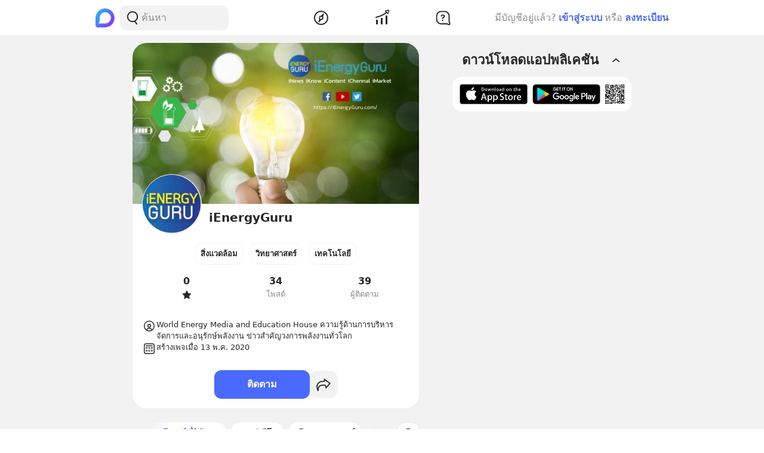

--- FILE ---
content_type: text/html; charset=utf-8
request_url: https://www.google.com/recaptcha/api2/aframe
body_size: 267
content:
<!DOCTYPE HTML><html><head><meta http-equiv="content-type" content="text/html; charset=UTF-8"></head><body><script nonce="nKjs-eC-9SsC8QfkkL4_vg">/** Anti-fraud and anti-abuse applications only. See google.com/recaptcha */ try{var clients={'sodar':'https://pagead2.googlesyndication.com/pagead/sodar?'};window.addEventListener("message",function(a){try{if(a.source===window.parent){var b=JSON.parse(a.data);var c=clients[b['id']];if(c){var d=document.createElement('img');d.src=c+b['params']+'&rc='+(localStorage.getItem("rc::a")?sessionStorage.getItem("rc::b"):"");window.document.body.appendChild(d);sessionStorage.setItem("rc::e",parseInt(sessionStorage.getItem("rc::e")||0)+1);localStorage.setItem("rc::h",'1769540035447');}}}catch(b){}});window.parent.postMessage("_grecaptcha_ready", "*");}catch(b){}</script></body></html>

--- FILE ---
content_type: text/javascript; charset=UTF-8
request_url: https://s2.blockdit.com/z/42.6.5/_next/static/chunks/15412-fc6a758e01347abf.js
body_size: 4591
content:
"use strict";(self.webpackChunk_N_E=self.webpackChunk_N_E||[]).push([[15412],{84330:function(e,n,t){t.d(n,{Z:function(){return c}});var r=t(95627),a=t.n(r),o=(t(67294),t(86010)),i=t(14493),s=t(85893);function c(e){var n=e.cover,t=e.id,r=void 0===t?"":t,c=e.size,l=void 0===c?120:c,u=e.onCoverClick,d=(0,i.L)(r,null,!0).color,m="function"===typeof u;return(0,s.jsxs)("div",{className:a().dynamic([["3430633260",[d,l/2.5,l/2,l/1.5,l]]])+" root relative overflow-hidden",children:[null===n?(0,s.jsx)("div",{className:a().dynamic([["3430633260",[d,l/2.5,l/2,l/1.5,l]]])+" ambient absolute p-4 top-0 left-0 w-full min-h-full flex items-center justify-center"}):(0,s.jsx)("img",{src:n.size.src,onClick:function(){m&&u()},className:a().dynamic([["3430633260",[d,l/2.5,l/2,l/1.5,l]]])+" "+((0,o.Z)("img-root absolute",{"w-auto h-full":n.size.height/n.size.width<=.5625,"w-full h-auto":n.size.height/n.size.width>.5625,"cursor-pointer":m})||"")}),(0,s.jsx)(a(),{id:"3430633260",dynamic:[d,l/2.5,l/2,l/1.5,l],children:[".root.__jsx-style-dynamic-selector{padding-top:56.25%;}",".img-root.__jsx-style-dynamic-selector{top:50%;left:50%;-webkit-transform:translate(-50%,-50%);-ms-transform:translate(-50%,-50%);transform:translate(-50%,-50%);}",".ambient.__jsx-style-dynamic-selector{background-color:".concat(d,";}"),".alpha.__jsx-style-dynamic-selector{text-overflow:ellipsis;font-size:".concat(l/2.5,"px;}"),"@media (min-width:576px){.alpha.__jsx-style-dynamic-selector{font-size:".concat(l/2,"px;}}"),"@media (min-width:768px){.alpha.__jsx-style-dynamic-selector{font-size:".concat(l/1.5,"px;}}"),"@media (min-width:992px){.alpha.__jsx-style-dynamic-selector{font-size:".concat(l,"px;}}")]})]})}},99325:function(e,n,t){t.d(n,{Z:function(){return p}});var r=t(67294),a=t(86010),o=t(59499),i=t(85893);function s(e,n){var t=Object.keys(e);if(Object.getOwnPropertySymbols){var r=Object.getOwnPropertySymbols(e);n&&(r=r.filter((function(n){return Object.getOwnPropertyDescriptor(e,n).enumerable}))),t.push.apply(t,r)}return t}function c(e){for(var n=1;n<arguments.length;n++){var t=null!=arguments[n]?arguments[n]:{};n%2?s(Object(t),!0).forEach((function(n){(0,o.Z)(e,n,t[n])})):Object.getOwnPropertyDescriptors?Object.defineProperties(e,Object.getOwnPropertyDescriptors(t)):s(Object(t)).forEach((function(n){Object.defineProperty(e,n,Object.getOwnPropertyDescriptor(t,n))}))}return e}function l(e){return(0,i.jsx)("svg",c(c({"data-tintable":!0,"data-type":"svgr-icon",fill:"none",height:60,width:60,xmlns:"http://www.w3.org/2000/svg"},e),{},{children:(0,i.jsx)("path",{clipRule:"evenodd",d:"M48 8.45c4.02 0 7.33 3.15 7.54 7.157l.01.393v28c0 3.859-2.909 7.084-6.753 7.506l-.4.033-.397.011H12c-3.859 0-7.084-2.909-7.506-6.753l-.033-.4L4.45 44V16c0-4.02 3.15-7.33 7.157-7.54L12 8.45zm-.01 3.6H12a3.95 3.95 0 0 0-3.94 3.657L8.05 16l-.001 27.91.006.288c.116 2.008 1.685 3.602 3.65 3.741l.295.011 35.91.001.288-.006c2.008-.116 3.602-1.685 3.741-3.65L51.95 44V16a3.95 3.95 0 0 0-3.657-3.94zm-2.915 6.857c.538.704.482 1.69-.152 2.36l-.184.163-11.955 9.14 11.955 9.14a1.8 1.8 0 0 1 .575 2.1l-.105.22-.134.204c-.539.704-1.506.908-2.317.471l-.206-.135-12.732-9.736-12.764 9.762-.208.133a1.8 1.8 0 0 1-2.278-.495c-.538-.704-.482-1.69.152-2.36l.185-.163 11.949-9.141-11.95-9.14a1.8 1.8 0 0 1-.575-2.099l.105-.22.134-.204c.539-.705 1.506-.908 2.317-.472l.206.135 12.729 9.73 12.767-9.756.208-.132a1.8 1.8 0 0 1 2.278.495",fill:"#27282A",fillRule:"evenodd"})}))}function u(e,n){var t=Object.keys(e);if(Object.getOwnPropertySymbols){var r=Object.getOwnPropertySymbols(e);n&&(r=r.filter((function(n){return Object.getOwnPropertyDescriptor(e,n).enumerable}))),t.push.apply(t,r)}return t}function d(e){for(var n=1;n<arguments.length;n++){var t=null!=arguments[n]?arguments[n]:{};n%2?u(Object(t),!0).forEach((function(n){(0,o.Z)(e,n,t[n])})):Object.getOwnPropertyDescriptors?Object.defineProperties(e,Object.getOwnPropertyDescriptors(t)):u(Object(t)).forEach((function(n){Object.defineProperty(e,n,Object.getOwnPropertyDescriptor(t,n))}))}return e}function m(e){return(0,i.jsx)("svg",d(d({"data-tintable":!0,"data-type":"svgr-icon",fill:"none",height:60,width:60,xmlns:"http://www.w3.org/2000/svg"},e),{},{children:(0,i.jsx)("path",{clipRule:"evenodd",d:"M45.685 6.75a7.563 7.563 0 0 1 7.565 7.565v31.37a7.564 7.564 0 0 1-7.565 7.565h-31.37a7.563 7.563 0 0 1-7.565-7.565v-31.37a7.56 7.56 0 0 1 7.565-7.565zm1.315 8H13a1.25 1.25 0 1 0 0 2.5h34a1.25 1.25 0 1 0 0-2.5m-17 32.5c-7.318 0-13.25-5.932-13.25-13.25S22.682 20.75 30 20.75 43.25 26.682 43.25 34 37.318 47.25 30 47.25m5.356-18.225a1.25 1.25 0 1 1 1.566 1.95l-6.69 5.372a1.25 1.25 0 0 1-1.5.05l-5.45-3.82a1.25 1.25 0 0 1 1.435-2.047l4.681 3.28z",fill:"#27282A",fillRule:"evenodd"})}))}var f=t(28693);function p(e){var n=e.status,t=e.noHover,o=e.isLargeSize,s=(0,f.$G)("article").t,c=["draft","scheduled","prototype"].includes(n),u=["orphan","quarantined","removed"].includes(n);return(0,i.jsx)(r.Fragment,{children:(0,i.jsxs)("div",{className:"flex items-center min-w-0 flex-grow",children:[(0,i.jsx)("div",{className:"mr-4 flex-shrink-0",children:(0,i.jsxs)("div",{className:(0,a.Z)("flex items-center justify-center bg-warm-gray-1 rounded text-warm-gray-3",{"group-hover:bg-warm-gray-3 group-hover:text-gray-scale-2":!t,"w-20 h-20":o,"w-16 h-16":!o}),children:[c&&(0,i.jsx)(m,{}),u&&(0,i.jsx)(l,{})]})}),(0,i.jsxs)("div",{className:"min-w-0 flex-grow text-gray-scale-2 truncate",children:[c&&s("article:coming_soon"),u&&s("article:removing")]})]})})}},85674:function(e,n,t){var r,a=t(71383),o=t(40493);n.Z=(0,o.Z)(r||(r=(0,a.Z)(["\n  mutation BookmarkSeriesSave($bookmark: BookmarkInput!) {\n    bookmark_series_save(bookmark: $bookmark) {\n      series {\n        id\n        bookmark {\n          id\n          action\n        }\n        bookmark_count\n      }\n    }\n  }\n"])))},15842:function(e,n,t){var r,a=t(71383),o=t(40493),i=t(38060);n.Z=(0,o.Z)(r||(r=(0,a.Z)(['\n  query Series(\n      $id: ID!,\n      $as_page: ID,\n      $as_user: ID,\n      $before: ID,\n      $articles: Boolean!,\n      $limit: Int) {\n    series(id: $id) {\n      ...SeriesFragment\n      auth(as_user: $as_user, as_page: $as_page) @connection(key: "auth", filter: [as_page, as_user]) {\n        can_admin\n        can_analyze\n        can_delete\n        can_edit\n        can_engage\n        can_feedback\n      }\n      reaction(as_user: $as_user, as_page: $as_page) @connection(key: "reaction", filter: [as_page, as_user]) {\n        ...ReactionSeriesFragment\n        creator {\n          ... on User {\n            id\n            name\n            profile {\n              photo {\n                id\n                size(size: s80x80) {\n                  src\n                  width\n                  height\n                }\n              }\n            }\n            verified_time\n          }\n          ... on Page {\n            id\n            name\n            official_account {\n              type\n            }\n            profile {\n              photo {\n                id\n                size(size: s80x80) {\n                  src\n                  width\n                  height\n                }\n              }\n            }\n            verified_time\n          }\n        }\n      }\n      articles @include(if: $articles) {\n        count\n        range(before: $before, limit: $limit) {\n          after\n          before\n          data {\n            ...ArticleSeriesFragment\n          }\n        }\n      }\n    }  \n  }\n\n  ',"\n"])),{fragments:i.Z})},17670:function(e,n,t){var r,a=t(71383),o=t(40493),i=t(38060);n.Z=(0,o.Z)(r||(r=(0,a.Z)(["\n  mutation SeriesDelete($id: ID!) {\n    series_delete(id: $id) {\n      ...SeriesFragment\n    }\n  }\n\n  ","\n"])),{fragments:i.Z})},42360:function(e,n,t){t.d(n,{E:function(){return $}});var r,a,o=t(50029),i=t(87794),s=t.n(i),c=t(67294),l=t(66252),u=t(64126),d=t(57124),m=t(64498),f=t(28693),p=t(29950),g=t(10375),h=t(18355),v=t(20761),w=t(98492),b=t(6859),_=t(48337),k=t(71383),x=t(40493),y=t(38060),S=(0,x.Z)(r||(r=(0,k.Z)(["\n  mutation AdminSeries($target: ID!, $action: AdminSeriesAction!, $value: String) {\n    admin_series(target: $target, action: $action, value: $value) {\n      ...SeriesFragment\n    }\n  }\n\n  ","\n"])),{fragments:y.Z}),j=t(85674),E=(0,x.Z)(a||(a=(0,k.Z)(["\n  mutation ReactionSeriesSave($reaction: ReactionInput!) {\n    reaction_series_save(reaction: $reaction) {\n      ...ReactionSeriesFragment\n      series {\n        id\n        stat {\n          reach\n          impression\n          click {\n            share\n          }\n        }\n        reactions {\n          count\n        }\n      }  \n    }    \n  }\n\n  ","\n"])),{fragments:y.Z}),O=t(15842),L=t(17670),Z=t(16880);function $(e){var n=e.series,r=e.actionAs,a=(0,l.x)(),i=(0,p.tv)(),k=(0,d.a)().auth.currentUserConfig,x=(0,w.pm)(),y=x.onSuccessToast,$=x.onErrorToast,P=(0,m.O)(),I=P.modalLogin,C=P.modalLoginSet,D=P.onFollow,z=(0,f.$G)(["series","alert","modal","errors"]).t,R=(0,c.useState)(null),Q=R[0],q=R[1],F=(0,c.useState)(null),H=F[0],T=F[1],A=(0,c.useState)(null),N=A[0],M=A[1],B=(0,c.useState)(null),G=B[0],U=B[1],V=(0,c.useState)(null),X=V[0],W=V[1],J=(0,c.useState)(null),K=J[0],Y=J[1],ee=(0,c.useState)(null),ne=ee[0],te=ee[1],re=(0,c.useState)(!1),ae=re[0],oe=re[1];if(null===n)return{modalConfirm:Q,modalConfirmSet:q,modalLogin:H,modalLoginSet:T,modalSeriesCreate:N,modalSeriesCreateSet:M};var ie=n.id,se=n.stat_target,ce=n.bookmark,le=n.share.url,ue=r&&"Page"===r.__typename?r.id:void 0,de=function(){var e=(0,o.Z)(s().mark((function e(r){var o,i,c;return s().wrap((function(e){for(;;)switch(e.prev=e.next){case 0:if(!(r.target.files.length<=0)){e.next=2;break}return e.abrupt("return");case 2:return o=r.target.files[0],r.target.value="",e.next=6,t.e(53154).then(t.bind(t,53154));case 6:i=e.sent,c=i.uploadImage,oe(!0),c({file:o,page:n.page.id}).then((function(e){var t=e.photo;a.mutate({mutation:Z.Z,variables:{id:n.id,series:{cover:t.id}},context:{page:n.page.id}}),oe(!1)})).catch((function(e){var n=e.validationError,t=e.graphQLErrors,r=e.networkError;if(oe(!1),n){var a=n.code;$({content:z("errors:".concat(a))})}if(t){var o=(0,_.P)({t:z,graphQLErrors:t}).error;$({content:o})}if(r)throw r}));case 10:case"end":return e.stop()}}),e)})));return function(n){return e.apply(this,arguments)}}(),me=function(){var e=(0,o.Z)(s().mark((function e(){var n,t,r;return s().wrap((function(e){for(;;)switch(e.prev=e.next){case 0:return(0,h.HI)().actionShare(se),g.ga.actionShare("series","url"),e.prev=2,e.next=5,(0,b.Z)(le);case 5:y({content:z("article:create.post.success.copy_success")}),e.next=16;break;case 8:if(e.prev=8,e.t0=e.catch(2),!(n=e.t0.graphQLErrors)){e.next=15;break}return t=(0,_.P)({graphQLErrors:n,t:z}),r=t.error,$({content:r}),e.abrupt("return");case 15:$({content:z("errors:unexpected-error")});case 16:case"end":return e.stop()}}),e,null,[[2,8]])})));return function(){return e.apply(this,arguments)}}();return{followModalLogin:I,followModalLoginSet:C,modalLoading:K,modalLoadingSet:Y,modalConfirm:Q,modalConfirmSet:q,modalLogin:H,modalLoginSet:T,modalSeriesCreate:N,modalSeriesCreateSet:M,modalShareCreate:G,modalShareCreateSet:U,modalFollowSuggest:X,modalFollowSuggestSet:W,modalReport:ne,modalReportSet:te,uploadingCover:ae,onBookmark:function(e){null!==ce?("bookmark"===e?(0,h.HI)().actionBookmark(se):(0,h.HI)().actionOthers(se),a.mutate({mutation:j.Z,variables:{bookmark:{target:ie,action:e}}}).then((function(e){var n=e.data.bookmark_series_save.series.bookmark,t="none"===n.action?z("alert:bookmark.message.delete"):z("alert:bookmark.message.save"),r="none"!==n.action?{actionEvent:function(){return i.push("/bookmark")},actionText:z("alert:bookmark.action.view")}:{};y({content:t,actionText:r.actionText,actionEvent:r.actionEvent})})).catch((function(e){var n=e.graphQLErrors,t=e.networkError,r=(0,_.P)({t:z,graphQLErrors:n}).error;if($({content:r}),t)throw t}))):T(!0)},onFollow:D,onEditInfo:function(){a.query({query:O.Z,variables:{id:ie,limit:10,articles:!1}}).then((function(e){var n=e.data.series;M({page:n.page.id,editSeries:n,mode:u.SERIES_MODE.editInfo})}))},onEditEpisode:function(){Y(!0),a.query({query:O.Z,variables:{id:ie,limit:250,articles:!0}}).then((function(e){var n=e.data.series;Y(null),M({page:n.page.id,editSeries:{id:ie,articles:n.articles},mode:u.SERIES_MODE.editPost})})).catch((function(e){var n=e.graphQLErrors,t=e.networkError;Y(null);var r=(0,_.P)({t:z,graphQLErrors:n}).error;if($({content:r}),t)throw t}))},onDelete:function(){q({title:z("modal:confirm.delete_series.title"),description:z("modal:confirm.delete_series.description"),btnLeft:{text:z("modal:confirm.delete_series.cancel"),action:function(){return q(null)}},btnRight:{color:"danger",text:z("modal:confirm.delete_series.confirm"),action:function(){var e=(0,o.Z)(s().mark((function e(){return s().wrap((function(e){for(;;)switch(e.prev=e.next){case 0:return e.next=2,a.mutate({mutation:L.Z,variables:{id:ie},context:{page:n.page.id}}).then((function(){y({content:z("alert:series.message.delete")}),"draft"===n.status?i.push("/pages/[id]/draft/series","/pages/".concat(n.page.id,"/draft/series")):i.push("/pages/[id]/series","/pages/".concat(n.page.id,"/series"))})).catch((function(e){var n=e.graphQLErrors,t=e.networkError,r=(0,_.P)({t:z,graphQLErrors:n}).error;if($({content:r}),t)throw t}));case 2:q(null);case 3:case"end":return e.stop()}}),e)})));return function(){return e.apply(this,arguments)}}()}})},onChangeCover:de,onReadArticle:function(e,n){(0,h.HI)().actionOthers(se),i.push({pathname:"/posts/".concat(e),query:{id:e,series:n}})},onReport:function(){(0,h.HI)().feedbackReport(se),te({series:n})},onAdminQuarantine:function(){q({title:z("modal:confirm.admin_quarantine_series.title"),description:z("modal:confirm.admin_quarantine_series.description"),btnLeft:{text:z("modal:confirm.admin_quarantine_series.cancel"),action:function(){return q(null)}},btnRight:{color:"danger",text:z("modal:confirm.admin_quarantine_series.confirm"),action:function(){var e=(0,o.Z)(s().mark((function e(){var n,t,r,o;return s().wrap((function(e){for(;;)switch(e.prev=e.next){case 0:return e.prev=0,e.next=3,a.mutate({mutation:S,variables:{target:ie,action:"quarantine"}});case 3:y({content:z("series:was_quarantined")}),e.next=14;break;case 6:if(e.prev=6,e.t0=e.catch(0),n=e.t0.graphQLErrors,t=e.t0.networkError,r=(0,_.P)({t:z,graphQLErrors:n}),o=r.error,$({content:o}),!t){e.next=14;break}throw t;case 14:q(null);case 15:case"end":return e.stop()}}),e,null,[[0,6]])})));return function(){return e.apply(this,arguments)}}()}})},onReaction:function(e){var t=e.series,r=e.action;"none"!==r&&t?((0,h.HI)().actionReaction(se),g.ga.actionReaction("series",r)):(0,h.HI)().actionOthers(se);var o=t;if(a.mutate({mutation:E,variables:{reaction:{target:o,action:r}},context:{page:ue}}).catch((function(e){var n=e.graphQLErrors,t=e.networkError,r=(0,_.P)({t:z,graphQLErrors:n}).error;if($({content:r}),t)throw t})),"none"!==r&&n.page&&n.page.follow&&"none"===n.page.follow.action&&n.page.auth&&n.page.auth.can_follow&&k&&k.show_account_suggest){var i=v.Xb.getItem("lastFollowSuggestTime"),s=new Date;(!i||new Date(i).getTime()<s.getTime())&&(W({account:n.page}),v.Xb.setItem("lastFollowSuggestTime",new Date(s.getTime()+864e5).toString()))}},onShareWithComment:function(){g.ga.actionShare("series","in_app"),U({origin:n})},onShareCopyLink:me}}}}]);

--- FILE ---
content_type: text/javascript; charset=UTF-8
request_url: https://s2.blockdit.com/z/42.6.5/_next/static/chunks/84003-a15618b4169616c8.js
body_size: 5483
content:
"use strict";(self.webpackChunk_N_E=self.webpackChunk_N_E||[]).push([[84003],{84059:function(t,e,n){n.d(e,{ZP:function(){return P}});var r,o=n(67294),s=Object.defineProperty,i=Object.getOwnPropertySymbols,l=Object.prototype.hasOwnProperty,a=Object.prototype.propertyIsEnumerable,h=(t,e,n)=>e in t?s(t,e,{enumerable:!0,configurable:!0,writable:!0,value:n}):t[e]=n,u=(t,e)=>{for(var n in e||(e={}))l.call(e,n)&&h(t,n,e[n]);if(i)for(var n of i(e))a.call(e,n)&&h(t,n,e[n]);return t},c=(t,e)=>{var n={};for(var r in t)l.call(t,r)&&e.indexOf(r)<0&&(n[r]=t[r]);if(null!=t&&i)for(var r of i(t))e.indexOf(r)<0&&a.call(t,r)&&(n[r]=t[r]);return n};(t=>{const e=class{constructor(t,n,r,o){if(this.version=t,this.errorCorrectionLevel=n,this.modules=[],this.isFunction=[],t<e.MIN_VERSION||t>e.MAX_VERSION)throw new RangeError("Version value out of range");if(o<-1||o>7)throw new RangeError("Mask value out of range");this.size=4*t+17;let i=[];for(let e=0;e<this.size;e++)i.push(!1);for(let e=0;e<this.size;e++)this.modules.push(i.slice()),this.isFunction.push(i.slice());this.drawFunctionPatterns();const l=this.addEccAndInterleave(r);if(this.drawCodewords(l),-1==o){let t=1e9;for(let e=0;e<8;e++){this.applyMask(e),this.drawFormatBits(e);const n=this.getPenaltyScore();n<t&&(o=e,t=n),this.applyMask(e)}}s(0<=o&&o<=7),this.mask=o,this.applyMask(o),this.drawFormatBits(o),this.isFunction=[]}static encodeText(n,r){const o=t.QrSegment.makeSegments(n);return e.encodeSegments(o,r)}static encodeBinary(n,r){const o=t.QrSegment.makeBytes(n);return e.encodeSegments([o],r)}static encodeSegments(t,n,o=1,i=40,a=-1,h=!0){if(!(e.MIN_VERSION<=o&&o<=i&&i<=e.MAX_VERSION)||a<-1||a>7)throw new RangeError("Invalid value");let u,c;for(u=o;;u++){const r=8*e.getNumDataCodewords(u,n),o=l.getTotalBits(t,u);if(o<=r){c=o;break}if(u>=i)throw new RangeError("Data too long")}for(const r of[e.Ecc.MEDIUM,e.Ecc.QUARTILE,e.Ecc.HIGH])h&&c<=8*e.getNumDataCodewords(u,r)&&(n=r);let d=[];for(const e of t){r(e.mode.modeBits,4,d),r(e.numChars,e.mode.numCharCountBits(u),d);for(const t of e.getData())d.push(t)}s(d.length==c);const f=8*e.getNumDataCodewords(u,n);s(d.length<=f),r(0,Math.min(4,f-d.length),d),r(0,(8-d.length%8)%8,d),s(d.length%8==0);for(let e=236;d.length<f;e^=253)r(e,8,d);let g=[];for(;8*g.length<d.length;)g.push(0);return d.forEach(((t,e)=>g[e>>>3]|=t<<7-(7&e))),new e(u,n,g,a)}getModule(t,e){return 0<=t&&t<this.size&&0<=e&&e<this.size&&this.modules[e][t]}getModules(){return this.modules}drawFunctionPatterns(){for(let n=0;n<this.size;n++)this.setFunctionModule(6,n,n%2==0),this.setFunctionModule(n,6,n%2==0);this.drawFinderPattern(3,3),this.drawFinderPattern(this.size-4,3),this.drawFinderPattern(3,this.size-4);const t=this.getAlignmentPatternPositions(),e=t.length;for(let n=0;n<e;n++)for(let r=0;r<e;r++)0==n&&0==r||0==n&&r==e-1||n==e-1&&0==r||this.drawAlignmentPattern(t[n],t[r]);this.drawFormatBits(0),this.drawVersion()}drawFormatBits(t){const e=this.errorCorrectionLevel.formatBits<<3|t;let n=e;for(let o=0;o<10;o++)n=n<<1^1335*(n>>>9);const r=21522^(e<<10|n);s(r>>>15==0);for(let s=0;s<=5;s++)this.setFunctionModule(8,s,o(r,s));this.setFunctionModule(8,7,o(r,6)),this.setFunctionModule(8,8,o(r,7)),this.setFunctionModule(7,8,o(r,8));for(let s=9;s<15;s++)this.setFunctionModule(14-s,8,o(r,s));for(let s=0;s<8;s++)this.setFunctionModule(this.size-1-s,8,o(r,s));for(let s=8;s<15;s++)this.setFunctionModule(8,this.size-15+s,o(r,s));this.setFunctionModule(8,this.size-8,!0)}drawVersion(){if(this.version<7)return;let t=this.version;for(let n=0;n<12;n++)t=t<<1^7973*(t>>>11);const e=this.version<<12|t;s(e>>>18==0);for(let n=0;n<18;n++){const t=o(e,n),r=this.size-11+n%3,s=Math.floor(n/3);this.setFunctionModule(r,s,t),this.setFunctionModule(s,r,t)}}drawFinderPattern(t,e){for(let n=-4;n<=4;n++)for(let r=-4;r<=4;r++){const o=Math.max(Math.abs(r),Math.abs(n)),s=t+r,i=e+n;0<=s&&s<this.size&&0<=i&&i<this.size&&this.setFunctionModule(s,i,2!=o&&4!=o)}}drawAlignmentPattern(t,e){for(let n=-2;n<=2;n++)for(let r=-2;r<=2;r++)this.setFunctionModule(t+r,e+n,1!=Math.max(Math.abs(r),Math.abs(n)))}setFunctionModule(t,e,n){this.modules[e][t]=n,this.isFunction[e][t]=!0}addEccAndInterleave(t){const n=this.version,r=this.errorCorrectionLevel;if(t.length!=e.getNumDataCodewords(n,r))throw new RangeError("Invalid argument");const o=e.NUM_ERROR_CORRECTION_BLOCKS[r.ordinal][n],i=e.ECC_CODEWORDS_PER_BLOCK[r.ordinal][n],l=Math.floor(e.getNumRawDataModules(n)/8),a=o-l%o,h=Math.floor(l/o);let u=[];const c=e.reedSolomonComputeDivisor(i);for(let s=0,f=0;s<o;s++){let n=t.slice(f,f+h-i+(s<a?0:1));f+=n.length;const r=e.reedSolomonComputeRemainder(n,c);s<a&&n.push(0),u.push(n.concat(r))}let d=[];for(let e=0;e<u[0].length;e++)u.forEach(((t,n)=>{(e!=h-i||n>=a)&&d.push(t[e])}));return s(d.length==l),d}drawCodewords(t){if(t.length!=Math.floor(e.getNumRawDataModules(this.version)/8))throw new RangeError("Invalid argument");let n=0;for(let e=this.size-1;e>=1;e-=2){6==e&&(e=5);for(let r=0;r<this.size;r++)for(let s=0;s<2;s++){const i=e-s,l=0==(e+1&2)?this.size-1-r:r;!this.isFunction[l][i]&&n<8*t.length&&(this.modules[l][i]=o(t[n>>>3],7-(7&n)),n++)}}s(n==8*t.length)}applyMask(t){if(t<0||t>7)throw new RangeError("Mask value out of range");for(let e=0;e<this.size;e++)for(let n=0;n<this.size;n++){let r;switch(t){case 0:r=(n+e)%2==0;break;case 1:r=e%2==0;break;case 2:r=n%3==0;break;case 3:r=(n+e)%3==0;break;case 4:r=(Math.floor(n/3)+Math.floor(e/2))%2==0;break;case 5:r=n*e%2+n*e%3==0;break;case 6:r=(n*e%2+n*e%3)%2==0;break;case 7:r=((n+e)%2+n*e%3)%2==0;break;default:throw new Error("Unreachable")}!this.isFunction[e][n]&&r&&(this.modules[e][n]=!this.modules[e][n])}}getPenaltyScore(){let t=0;for(let s=0;s<this.size;s++){let n=!1,r=0,o=[0,0,0,0,0,0,0];for(let i=0;i<this.size;i++)this.modules[s][i]==n?(r++,5==r?t+=e.PENALTY_N1:r>5&&t++):(this.finderPenaltyAddHistory(r,o),n||(t+=this.finderPenaltyCountPatterns(o)*e.PENALTY_N3),n=this.modules[s][i],r=1);t+=this.finderPenaltyTerminateAndCount(n,r,o)*e.PENALTY_N3}for(let s=0;s<this.size;s++){let n=!1,r=0,o=[0,0,0,0,0,0,0];for(let i=0;i<this.size;i++)this.modules[i][s]==n?(r++,5==r?t+=e.PENALTY_N1:r>5&&t++):(this.finderPenaltyAddHistory(r,o),n||(t+=this.finderPenaltyCountPatterns(o)*e.PENALTY_N3),n=this.modules[i][s],r=1);t+=this.finderPenaltyTerminateAndCount(n,r,o)*e.PENALTY_N3}for(let s=0;s<this.size-1;s++)for(let n=0;n<this.size-1;n++){const r=this.modules[s][n];r==this.modules[s][n+1]&&r==this.modules[s+1][n]&&r==this.modules[s+1][n+1]&&(t+=e.PENALTY_N2)}let n=0;for(const e of this.modules)n=e.reduce(((t,e)=>t+(e?1:0)),n);const r=this.size*this.size,o=Math.ceil(Math.abs(20*n-10*r)/r)-1;return s(0<=o&&o<=9),t+=o*e.PENALTY_N4,s(0<=t&&t<=2568888),t}getAlignmentPatternPositions(){if(1==this.version)return[];{const t=Math.floor(this.version/7)+2,e=32==this.version?26:2*Math.ceil((4*this.version+4)/(2*t-2));let n=[6];for(let r=this.size-7;n.length<t;r-=e)n.splice(1,0,r);return n}}static getNumRawDataModules(t){if(t<e.MIN_VERSION||t>e.MAX_VERSION)throw new RangeError("Version number out of range");let n=(16*t+128)*t+64;if(t>=2){const e=Math.floor(t/7)+2;n-=(25*e-10)*e-55,t>=7&&(n-=36)}return s(208<=n&&n<=29648),n}static getNumDataCodewords(t,n){return Math.floor(e.getNumRawDataModules(t)/8)-e.ECC_CODEWORDS_PER_BLOCK[n.ordinal][t]*e.NUM_ERROR_CORRECTION_BLOCKS[n.ordinal][t]}static reedSolomonComputeDivisor(t){if(t<1||t>255)throw new RangeError("Degree out of range");let n=[];for(let e=0;e<t-1;e++)n.push(0);n.push(1);let r=1;for(let o=0;o<t;o++){for(let t=0;t<n.length;t++)n[t]=e.reedSolomonMultiply(n[t],r),t+1<n.length&&(n[t]^=n[t+1]);r=e.reedSolomonMultiply(r,2)}return n}static reedSolomonComputeRemainder(t,n){let r=n.map((t=>0));for(const o of t){const t=o^r.shift();r.push(0),n.forEach(((n,o)=>r[o]^=e.reedSolomonMultiply(n,t)))}return r}static reedSolomonMultiply(t,e){if(t>>>8!=0||e>>>8!=0)throw new RangeError("Byte out of range");let n=0;for(let r=7;r>=0;r--)n=n<<1^285*(n>>>7),n^=(e>>>r&1)*t;return s(n>>>8==0),n}finderPenaltyCountPatterns(t){const e=t[1];s(e<=3*this.size);const n=e>0&&t[2]==e&&t[3]==3*e&&t[4]==e&&t[5]==e;return(n&&t[0]>=4*e&&t[6]>=e?1:0)+(n&&t[6]>=4*e&&t[0]>=e?1:0)}finderPenaltyTerminateAndCount(t,e,n){return t&&(this.finderPenaltyAddHistory(e,n),e=0),e+=this.size,this.finderPenaltyAddHistory(e,n),this.finderPenaltyCountPatterns(n)}finderPenaltyAddHistory(t,e){0==e[0]&&(t+=this.size),e.pop(),e.unshift(t)}};let n=e;function r(t,e,n){if(e<0||e>31||t>>>e!=0)throw new RangeError("Value out of range");for(let r=e-1;r>=0;r--)n.push(t>>>r&1)}function o(t,e){return 0!=(t>>>e&1)}function s(t){if(!t)throw new Error("Assertion error")}n.MIN_VERSION=1,n.MAX_VERSION=40,n.PENALTY_N1=3,n.PENALTY_N2=3,n.PENALTY_N3=40,n.PENALTY_N4=10,n.ECC_CODEWORDS_PER_BLOCK=[[-1,7,10,15,20,26,18,20,24,30,18,20,24,26,30,22,24,28,30,28,28,28,28,30,30,26,28,30,30,30,30,30,30,30,30,30,30,30,30,30,30],[-1,10,16,26,18,24,16,18,22,22,26,30,22,22,24,24,28,28,26,26,26,26,28,28,28,28,28,28,28,28,28,28,28,28,28,28,28,28,28,28,28],[-1,13,22,18,26,18,24,18,22,20,24,28,26,24,20,30,24,28,28,26,30,28,30,30,30,30,28,30,30,30,30,30,30,30,30,30,30,30,30,30,30],[-1,17,28,22,16,22,28,26,26,24,28,24,28,22,24,24,30,28,28,26,28,30,24,30,30,30,30,30,30,30,30,30,30,30,30,30,30,30,30,30,30]],n.NUM_ERROR_CORRECTION_BLOCKS=[[-1,1,1,1,1,1,2,2,2,2,4,4,4,4,4,6,6,6,6,7,8,8,9,9,10,12,12,12,13,14,15,16,17,18,19,19,20,21,22,24,25],[-1,1,1,1,2,2,4,4,4,5,5,5,8,9,9,10,10,11,13,14,16,17,17,18,20,21,23,25,26,28,29,31,33,35,37,38,40,43,45,47,49],[-1,1,1,2,2,4,4,6,6,8,8,8,10,12,16,12,17,16,18,21,20,23,23,25,27,29,34,34,35,38,40,43,45,48,51,53,56,59,62,65,68],[-1,1,1,2,4,4,4,5,6,8,8,11,11,16,16,18,16,19,21,25,25,25,34,30,32,35,37,40,42,45,48,51,54,57,60,63,66,70,74,77,81]],t.QrCode=n;const i=class{constructor(t,e,n){if(this.mode=t,this.numChars=e,this.bitData=n,e<0)throw new RangeError("Invalid argument");this.bitData=n.slice()}static makeBytes(t){let e=[];for(const n of t)r(n,8,e);return new i(i.Mode.BYTE,t.length,e)}static makeNumeric(t){if(!i.isNumeric(t))throw new RangeError("String contains non-numeric characters");let e=[];for(let n=0;n<t.length;){const o=Math.min(t.length-n,3);r(parseInt(t.substr(n,o),10),3*o+1,e),n+=o}return new i(i.Mode.NUMERIC,t.length,e)}static makeAlphanumeric(t){if(!i.isAlphanumeric(t))throw new RangeError("String contains unencodable characters in alphanumeric mode");let e,n=[];for(e=0;e+2<=t.length;e+=2){let o=45*i.ALPHANUMERIC_CHARSET.indexOf(t.charAt(e));o+=i.ALPHANUMERIC_CHARSET.indexOf(t.charAt(e+1)),r(o,11,n)}return e<t.length&&r(i.ALPHANUMERIC_CHARSET.indexOf(t.charAt(e)),6,n),new i(i.Mode.ALPHANUMERIC,t.length,n)}static makeSegments(t){return""==t?[]:i.isNumeric(t)?[i.makeNumeric(t)]:i.isAlphanumeric(t)?[i.makeAlphanumeric(t)]:[i.makeBytes(i.toUtf8ByteArray(t))]}static makeEci(t){let e=[];if(t<0)throw new RangeError("ECI assignment value out of range");if(t<128)r(t,8,e);else if(t<16384)r(2,2,e),r(t,14,e);else{if(!(t<1e6))throw new RangeError("ECI assignment value out of range");r(6,3,e),r(t,21,e)}return new i(i.Mode.ECI,0,e)}static isNumeric(t){return i.NUMERIC_REGEX.test(t)}static isAlphanumeric(t){return i.ALPHANUMERIC_REGEX.test(t)}getData(){return this.bitData.slice()}static getTotalBits(t,e){let n=0;for(const r of t){const t=r.mode.numCharCountBits(e);if(r.numChars>=1<<t)return 1/0;n+=4+t+r.bitData.length}return n}static toUtf8ByteArray(t){t=encodeURI(t);let e=[];for(let n=0;n<t.length;n++)"%"!=t.charAt(n)?e.push(t.charCodeAt(n)):(e.push(parseInt(t.substr(n+1,2),16)),n+=2);return e}};let l=i;l.NUMERIC_REGEX=/^[0-9]*$/,l.ALPHANUMERIC_REGEX=/^[A-Z0-9 $%*+.\/:-]*$/,l.ALPHANUMERIC_CHARSET="0123456789ABCDEFGHIJKLMNOPQRSTUVWXYZ $%*+-./:",t.QrSegment=l})(r||(r={})),(t=>{let e;(t=>{const e=class{constructor(t,e){this.ordinal=t,this.formatBits=e}};let n=e;n.LOW=new e(0,1),n.MEDIUM=new e(1,0),n.QUARTILE=new e(2,3),n.HIGH=new e(3,2),t.Ecc=n})(e=t.QrCode||(t.QrCode={}))})(r||(r={})),(t=>{let e;(t=>{const e=class{constructor(t,e){this.modeBits=t,this.numBitsCharCount=e}numCharCountBits(t){return this.numBitsCharCount[Math.floor((t+7)/17)]}};let n=e;n.NUMERIC=new e(1,[10,12,14]),n.ALPHANUMERIC=new e(2,[9,11,13]),n.BYTE=new e(4,[8,16,16]),n.KANJI=new e(8,[8,10,12]),n.ECI=new e(7,[0,0,0]),t.Mode=n})(e=t.QrSegment||(t.QrSegment={}))})(r||(r={}));var d=r,f={L:d.QrCode.Ecc.LOW,M:d.QrCode.Ecc.MEDIUM,Q:d.QrCode.Ecc.QUARTILE,H:d.QrCode.Ecc.HIGH},g=128,m="L",E="#FFFFFF",M="#000000",w=!1;function C(t,e=0){const n=[];return t.forEach((function(t,r){let o=null;t.forEach((function(s,i){if(!s&&null!==o)return n.push(`M${o+e} ${r+e}h${i-o}v1H${o+e}z`),void(o=null);if(i!==t.length-1)s&&null===o&&(o=i);else{if(!s)return;null===o?n.push(`M${i+e},${r+e} h1v1H${i+e}z`):n.push(`M${o+e},${r+e} h${i+1-o}v1H${o+e}z`)}}))})),n.join("")}function R(t,e){return t.slice().map(((t,n)=>n<e.y||n>=e.y+e.h?t:t.map(((t,n)=>(n<e.x||n>=e.x+e.w)&&t))))}function A(t,e,n,r){if(null==r)return null;const o=n?4:0,s=t.length+2*o,i=Math.floor(.1*e),l=s/e,a=(r.width||i)*l,h=(r.height||i)*l,u=null==r.x?t.length/2-a/2:r.x*l,c=null==r.y?t.length/2-h/2:r.y*l;let d=null;if(r.excavate){let t=Math.floor(u),e=Math.floor(c);d={x:t,y:e,w:Math.ceil(a+u-t),h:Math.ceil(h+c-e)}}return{x:u,y:c,h:h,w:a,excavation:d}}var N=function(){try{(new Path2D).addPath(new Path2D)}catch(t){return!1}return!0}();function p(t){const e=t,{value:n,size:r=g,level:s=m,bgColor:i=E,fgColor:l=M,includeMargin:a=w,style:h,imageSettings:p}=e,v=c(e,["value","size","level","bgColor","fgColor","includeMargin","style","imageSettings"]),P=null==p?void 0:p.src,y=(0,o.useRef)(null),I=(0,o.useRef)(null),[_,S]=(0,o.useState)(!1);(0,o.useEffect)((()=>{if(null!=y.current){const t=y.current,e=t.getContext("2d");if(!e)return;let o=d.QrCode.encodeText(n,f[s]).getModules();const h=a?4:0,u=o.length+2*h,c=A(o,r,a,p),g=I.current,m=null!=c&&null!==g&&g.complete&&0!==g.naturalHeight&&0!==g.naturalWidth;m&&null!=c.excavation&&(o=R(o,c.excavation));const E=window.devicePixelRatio||1;t.height=t.width=r*E;const M=r/u*E;e.scale(M,M),e.fillStyle=i,e.fillRect(0,0,u,u),e.fillStyle=l,N?e.fill(new Path2D(C(o,h))):o.forEach((function(t,n){t.forEach((function(t,r){t&&e.fillRect(r+h,n+h,1,1)}))})),m&&e.drawImage(g,c.x+h,c.y+h,c.w,c.h)}})),(0,o.useEffect)((()=>{S(!1)}),[P]);const O=u({height:r,width:r},h);let z=null;return null!=P&&(z=o.createElement("img",{src:P,key:P,style:{display:"none"},onLoad:()=>{S(!0)},ref:I})),o.createElement(o.Fragment,null,o.createElement("canvas",u({style:O,height:r,width:r,ref:y},v)),z)}function v(t){const e=t,{value:n,size:r=g,level:s=m,bgColor:i=E,fgColor:l=M,includeMargin:a=w,imageSettings:h}=e,N=c(e,["value","size","level","bgColor","fgColor","includeMargin","imageSettings"]);let p=d.QrCode.encodeText(n,f[s]).getModules();const v=a?4:0,P=p.length+2*v,y=A(p,r,a,h);let I=null;null!=h&&null!=y&&(null!=y.excavation&&(p=R(p,y.excavation)),I=o.createElement("image",{xlinkHref:h.src,height:y.h,width:y.w,x:y.x+v,y:y.y+v,preserveAspectRatio:"none"}));const _=C(p,v);return o.createElement("svg",u({height:r,width:r,viewBox:`0 0 ${P} ${P}`},N),o.createElement("path",{fill:i,d:`M0,0 h${P}v${P}H0z`,shapeRendering:"crispEdges"}),o.createElement("path",{fill:l,d:_,shapeRendering:"crispEdges"}),I)}var P=t=>{const e=t,{renderAs:n}=e,r=c(e,["renderAs"]);return"svg"===n?o.createElement(v,u({},r)):o.createElement(p,u({},r))}}}]);

--- FILE ---
content_type: text/javascript; charset=UTF-8
request_url: https://s2.blockdit.com/z/42.6.5/_next/static/chunks/56578-1a8fc9fdec046922.js
body_size: 4171
content:
"use strict";(self.webpackChunk_N_E=self.webpackChunk_N_E||[]).push([[56578],{61209:function(e,n,t){t.d(n,{Z:function(){return I}});var r=t(50029),a=t(59499),i=t(95627),l=t.n(i),o=t(87794),s=t.n(o),c=t(67294),d=t(95707),u=t(95274),m=t(4230),p=t(31191),v=t(98083),f=t(42122),y=t(33489),h=t(82574),x=t(83021),w=t(25794),g=t(83417),j=t(74822),b=t(99306),S=t(28693),N=t(18869),P=t(18355),O=t(98492),k=t(6859),D=t(45936),C=t(86595),_=t(85893);function Z(e,n){var t=Object.keys(e);if(Object.getOwnPropertySymbols){var r=Object.getOwnPropertySymbols(e);n&&(r=r.filter((function(n){return Object.getOwnPropertyDescriptor(e,n).enumerable}))),t.push.apply(t,r)}return t}function T(e){for(var n=1;n<arguments.length;n++){var t=null!=arguments[n]?arguments[n]:{};n%2?Z(Object(t),!0).forEach((function(n){(0,a.Z)(e,n,t[n])})):Object.getOwnPropertyDescriptors?Object.defineProperties(e,Object.getOwnPropertyDescriptors(t)):Z(Object(t)).forEach((function(n){Object.defineProperty(e,n,Object.getOwnPropertyDescriptor(t,n))}))}return e}function E(){return(0,_.jsx)(c.Fragment,{children:(0,_.jsxs)("div",{className:"p-3 bg-white rounded-xxl w-full",children:[(0,_.jsxs)("div",{className:"flex w-full justify-between",children:[(0,_.jsxs)("div",{className:"flex items-center w-3/5",children:[(0,_.jsx)("div",{className:"animate-pulse rounded-full bg-warm-gray-2 mr-2",style:{width:40,height:40}}),(0,_.jsxs)("div",{className:"space-y-1 w-2/3",children:[(0,_.jsx)("div",{className:"animate-pulse rounded-full h-3 bg-warm-gray-2"}),(0,_.jsx)("div",{className:"animate-pulse rounded-full h-3 bg-warm-gray-2"})]})]}),(0,_.jsxs)("div",{className:"flex space-x-1",children:[(0,_.jsx)("div",{className:"animate-pulse rounded-xs bg-warm-gray-2",style:{width:40,height:40}}),(0,_.jsx)("div",{className:"animate-pulse rounded-xs bg-warm-gray-2",style:{width:40,height:40}})]})]}),(0,_.jsx)("div",{className:"mt-3 w-full",children:(0,_.jsxs)("div",{className:"flex w-full",children:[(0,_.jsx)("div",{className:"animate-pulse rounded-xl bg-warm-gray-2 mr-3",style:{width:110,height:110}}),(0,_.jsxs)("div",{className:"space-y-2 w-5/6",children:[(0,_.jsx)("div",{className:"animate-pulse h-20 w-full rounded-xs bg-warm-gray-2"}),(0,_.jsx)("div",{className:"animate-pulse h-5 w-full rounded-xl bg-warm-gray-2"})]})]})})]})})}var R=0,A=1,B=2;function I(e){var n,a=e.article,i=e.sponsorPurchase,o=e.statTarget,Z=e.hasHide,I=e.initLastPlayedSec,V=e.duration,H=e.hasUnfollow,L=(0,D.S)().intersected,F=(0,b.o)(),z=F.statDataRef,M=F.restoreStatData,G=F.mediaDurationSet,U=(0,h.N)({article:a,sponsor:null===i||void 0===i||null===(n=i.sponsor)||void 0===n?void 0:n.id,statTarget:o}),W=U.modalCreateBoostSet,X=U.onAdminActions,Y=U.onBookmark,$=U.onComment,q=U.onFollow,J=U.onDelete,K=U.onEdit,Q=U.onPin,ee=U.onHideSponsor,ne=U.onHideAccount,te=U.onReport,re=U.onShareWithComment,ae=U.onShareCopyLink,ie=U.onDiamondSend,le=U.onReaction,oe=U.onViewDiamonds,se=U.onViewReactions,ce=U.onViewStat,de=(0,S.$G)("article").t,ue=(0,c.useState)(),me=ue[0],pe=ue[1],ve=(0,c.useState)(R),fe=ve[0],ye=ve[1],he=(0,c.useState)(!1),xe=he[0],we=he[1],ge=(0,c.useState)(I),je=ge[0],be=ge[1],Se=(0,c.useState)(tn(je)),Ne=Se[0],Pe=Se[1],Oe=(0,c.useState)(100*je/V),ke=Oe[0],De=Oe[1],Ce=(0,c.useState)(null),_e=Ce[0],Ze=Ce[1],Te=(0,c.useState)(null),Ee=Te[0],Re=Te[1],Ae=(0,c.useState)(null),Be=Ae[0],Ie=Ae[1],Ve=(0,O.pm)(),He=Ve.onErrorToast,Le=Ve.onSuccessToast,Fe=(0,N.G)(),ze=Fe.miniPlayer,Me=Fe.currentPlayer,Ge=Fe.currentPlayerSet,Ue=Fe.miniPlayerSet,We=a.creator,Xe=a.teaser,Ye=a.auth,$e=a.attachment,qe=$e.audio,Je=qe.id,Ke=qe.src,Qe=tn(V),en=[a.id,Je].filter((function(e){return!!e})).join(":"),nn=null===a||void 0===a?void 0:a.is_monetize_ad;function tn(e){return e||(e=0),new Date(1e3*e).toISOString().substring(V<3600?14:11,19)}(0,c.useEffect)((function(){if(Me&&_e&&null!==ze&&void 0!==ze&&ze.player&&Me.player&&ze.origin.id===a.id&&ze.player.id_===en){var e=function(){Me.player.paused()||(be(Me.player.currentTime()),Pe(tn(Me.player.currentTime())),De(100*Me.player.currentTime()/V))};return Me.player.on("timeupdate",e),function(){Me.player.off("timeupdate",e)}}}),[Me]),(0,c.useEffect)((function(){fe!==B&&ye(qe&&L?B:A)}),[L,qe]),(0,c.useEffect)((function(){var e;(null===ze||void 0===ze||null===(e=ze.player)||void 0===e?void 0:e.id_)!==en&&an()}),[ze]),(0,c.useEffect)((function(){var e,n;_e&&(null===ze||void 0===ze||null===(e=ze.player)||void 0===e?void 0:e.id_)!==en&&(null===Me||void 0===Me||null===(n=Me.player)||void 0===n?void 0:n.id_)!==en&&_e.currentTime(je)}),[je,_e]),(0,c.useEffect)((function(){if(_e&&null!==ze&&void 0!==ze&&ze.player){if(ze.player.id_!==en)return void _e.pause();ze.player.id_===en&&Me.lastPlayerData&&((0,C.s)(_e,Me.lastPlayerData),Ge(T(T({},Me),{},{lastPlayerData:null})))}}),[_e,Me]);var rn=function(){var e=(0,r.Z)(s().mark((function e(){var n,r;return s().wrap((function(e){for(;;)switch(e.prev=e.next){case 0:return e.next=2,Promise.resolve().then(t.bind(t,78378));case 2:return n=e.sent,e.next=5,t.e(56745).then(t.bind(t,56745));case 5:return e.next=7,Promise.resolve().then(t.bind(t,13023));case 7:return G(V),r=n.default(me,{id:en,controls:!1,controlBar:{currentTimeDisplay:!1,remainingTimeDisplay:!1,fullscreenToggle:!1,pictureInPictureToggle:!1,volumePanel:!1},sources:[{src:Ke}]},(function(){Ze(r)})),e.abrupt("return",r);case 10:case"end":return e.stop()}}),e)})));return function(){return e.apply(this,arguments)}}(),an=function(){var e=(0,r.Z)(s().mark((function e(){var n;return s().wrap((function(e){for(;;)switch(e.prev=e.next){case 0:return e.next=2,Promise.resolve().then(t.bind(t,78378));case 2:(n=e.sent).default.players[en]&&(n.default.players[en].dispose(),Ze(null));case 4:case"end":return e.stop()}}),e)})));return function(){return e.apply(this,arguments)}}(),ln=function(){var e=(0,r.Z)(s().mark((function e(){return s().wrap((function(e){for(;;)switch(e.prev=e.next){case 0:return e.prev=0,e.next=3,(0,k.Z)(Xe.title);case 3:Le({content:de("article:create.post.success.copy_success")}),e.next=9;break;case 6:e.prev=6,e.t0=e.catch(0),He({content:de("errors:unexpected-error")});case 9:case"end":return e.stop()}}),e,null,[[0,6]])})));return function(){return e.apply(this,arguments)}}(),on=function(e){Ue({media:qe,player:e,origin:{id:a.id,articleTeaser:Xe,statData:T({},z.current),restoreStatData:M},statTarget:o,isExpand:!0,lastPlayerData:{lastIsPlaying:!0,lastTime:e.currentTime()||je}})};return(0,_.jsxs)(c.Fragment,{children:[(0,_.jsx)("div",{className:l().dynamic([["1975841357",[null!==i&&void 0!==i&&i.cta?3:5]]])+" audio-wrapper h-0",children:(0,_.jsx)("div",{"data-vjs-player":!0,className:l().dynamic([["1975841357",[null!==i&&void 0!==i&&i.cta?3:5]]])+" invisible",children:(0,_.jsx)("audio",{id:en,ref:pe,className:l().dynamic([["1975841357",[null!==i&&void 0!==i&&i.cta?3:5]]])+" video-js vjs-audio-mini invisible"})})}),function(){var e,n,t,h,b;return a?(0,_.jsxs)("div",{className:l().dynamic([["1975841357",[null!==i&&void 0!==i&&i.cta?3:5]]])+" p-4 bg-white rounded-xxl",children:[(0,_.jsx)(f.Z,{article:a,hasHide:Z,hasUnfollow:H,sponsorId:null===i||void 0===i||null===(e=i.sponsor)||void 0===e?void 0:e.id,onAdminActions:X,onBookmark:Y,onDelete:J,onEdit:K,onFollow:q,onHideAccount:ne,onHideSponsor:ee,onLinkMetadata:function(){return P.SC.actionOthers(a.stat_target)},onLocationClick:function(){return P.SC.actionOthers(o)},onPin:Q,onReport:te,onViewProfile:function(){return P.SC.actionProfile(o)}}),(0,_.jsxs)("div",{className:l().dynamic([["1975841357",[null!==i&&void 0!==i&&i.cta?3:5]]])+" mt-4",children:[(0,_.jsxs)("div",{className:l().dynamic([["1975841357",[null!==i&&void 0!==i&&i.cta?3:5]]])+" flex max-h-[120px] gap-4",children:[(0,_.jsx)(w.Z,{allowEmptyTeaserImage:!0,attachment:$e,creator:We,size:120,teaser:Xe}),(0,_.jsxs)("div",{className:l().dynamic([["1975841357",[null!==i&&void 0!==i&&i.cta?3:5]]])+" flex flex-col gap-3",children:[(0,_.jsx)(v.Z,{expand:Ee,popperProps:{overrideClassName:!0,className:"action-on-block-container",position:{x:null===Ee||void 0===Ee||null===(n=Ee.coordinates)||void 0===n?void 0:n.x,y:null===Ee||void 0===Ee||null===(t=Ee.coordinates)||void 0===t?void 0:t.y}},rootChildren:(0,_.jsx)("div",{ref:Ie,onClick:function(e){if(e.preventDefault(),Ee)return Re(null),void window.getSelection().removeAllRanges();var n=Be.getBoundingClientRect(),t=n.top,r=n.left,a=document.createRange();a.selectNode(Be),window.getSelection().removeAllRanges(),window.getSelection().addRange(a),Re({coordinates:{x:e.clientX-r-30,y:e.clientY-t-50}})},className:l().dynamic([["1975841357",[null!==i&&void 0!==i&&i.cta?3:5]]])+" line-clamp cursor-pointer",children:Xe.title}),onClose:function(){return Re(null)},children:(0,_.jsx)(g.Z,{hideReaction:!0,onClose:function(){Re(null),window.getSelection().removeAllRanges()},onCopyContentBlock:ln})}),(null===i||void 0===i?void 0:i.cta)&&(0,_.jsx)(m.Z,{className:"btn-md btn-light rounded flex items-center justify-center shrink-0 self-start min-w-md",collectStat:function(){return P.SC.actionLink(o)},creatorId:We.id,cta:i.cta,children:de("article:cta.".concat(i.cta.action))})]})]}),(0,_.jsxs)("div",{className:l().dynamic([["1975841357",[null!==i&&void 0!==i&&i.cta?3:5]]])+" relative",children:[(null===ze||void 0===ze||null===(h=ze.player)||void 0===h?void 0:h.id_)!==en&&(0,_.jsxs)("div",{className:l().dynamic([["1975841357",[null!==i&&void 0!==i&&i.cta?3:5]]])+" absolute text-gray-scale-2 text-xs top-2.5 right-0",children:[Ne," / ",Qe]}),(0,_.jsx)("div",{className:l().dynamic([["1975841357",[null!==i&&void 0!==i&&i.cta?3:5]]])+" flex items-center py-4",children:(null===ze||void 0===ze||null===(b=ze.player)||void 0===b?void 0:b.id_)===en?(0,_.jsx)(p.Z,{isThumbnail:!0}):(0,_.jsxs)(c.Fragment,{children:[(0,_.jsx)("button",{"aria-label":"Play Button",onClick:(0,r.Z)(s().mark((function e(){var n;return s().wrap((function(e){for(;;)switch(e.prev=e.next){case 0:if(_e){e.next=7;break}return e.next=3,rn();case 3:n=e.sent,on(n),e.next=8;break;case 7:on(_e);case 8:nn&&we(!0);case 9:case"end":return e.stop()}}),e)}))),className:l().dynamic([["1975841357",[null!==i&&void 0!==i&&i.cta?3:5]]])+" rounded-full mr-1 -ml-2",children:(0,_.jsx)(j.Z,{})}),(0,_.jsx)("div",{className:l().dynamic([["1975841357",[null!==i&&void 0!==i&&i.cta?3:5]]])+" last-play-container w-full border border-warm-gray-2 bg-warm-gray-2",children:(0,_.jsx)("div",{style:{width:"".concat(ke,"%")},className:l().dynamic([["1975841357",[null!==i&&void 0!==i&&i.cta?3:5]]])+" last-play-progress h-full bg-primary"})})]})})]}),xe&&nn&&(0,_.jsx)(u.Z,{className:"mb-3 border border-warm-gray-1",source:{article:a.id},unit:u.i.play_attach}),(null===Ye||void 0===Ye?void 0:Ye.can_boost)&&(0,_.jsx)(d.Z,{article:a,onBoost:function(){return W({articleId:a.id})}}),Ye&&(Ye.can_analyze||Ye.can_admin)&&(0,_.jsx)("div",{className:l().dynamic([["1975841357",[null!==i&&void 0!==i&&i.cta?3:5]]])+" mt-1 -mb-2",children:(0,_.jsx)(x.default,{article:a,onViewDiamonds:oe,onViewReactions:se,onViewStat:ce})}),(0,_.jsx)("div",{className:l().dynamic([["1975841357",[null!==i&&void 0!==i&&i.cta?3:5]]])+" -mb-2 mt-1 -ml-2",children:(0,_.jsx)(y.Z,{article:a,showActionBorder:a.comments.range.data.length>0,showCommentCreator:!1,onBookmark:Y,onComment:function(){return $()},onDiamondSend:ie,onReaction:le,onShareCopyLink:ae,onShareWithComment:re})})]})]}):(0,_.jsx)(E,{})}(),(0,_.jsx)(h.Z,T({},U)),(0,_.jsx)(l(),{id:"1975841357",dynamic:[null!==i&&void 0!==i&&i.cta?3:5],children:[".last-play-container.__jsx-style-dynamic-selector{height:6px;border-radius:3.5px;}",".last-play-progress.__jsx-style-dynamic-selector{border-radius:3.5px;}",".line-clamp.__jsx-style-dynamic-selector{overflow:hidden;display:-webkit-box;-webkit-line-clamp:".concat(null!==i&&void 0!==i&&i.cta?3:5,";-webkit-box-orient:vertical;word-break:break-word;}")]})]})}},24202:function(e,n,t){t.d(n,{Z:function(){return o}});var r=t(59499),a=(t(67294),t(85893));function i(e,n){var t=Object.keys(e);if(Object.getOwnPropertySymbols){var r=Object.getOwnPropertySymbols(e);n&&(r=r.filter((function(n){return Object.getOwnPropertyDescriptor(e,n).enumerable}))),t.push.apply(t,r)}return t}function l(e){for(var n=1;n<arguments.length;n++){var t=null!=arguments[n]?arguments[n]:{};n%2?i(Object(t),!0).forEach((function(n){(0,r.Z)(e,n,t[n])})):Object.getOwnPropertyDescriptors?Object.defineProperties(e,Object.getOwnPropertyDescriptors(t)):i(Object(t)).forEach((function(n){Object.defineProperty(e,n,Object.getOwnPropertyDescriptor(t,n))}))}return e}function o(e){return(0,a.jsx)("svg",l(l({"data-tintable":!0,"data-type":"svgr-icon",fill:"none",height:100,width:100,xmlns:"http://www.w3.org/2000/svg"},e),{},{children:(0,a.jsx)("path",{clipRule:"evenodd",d:"M50.125 33.247c6.614 0 12.034 5.081 12.034 11.425 0 4.191-2.365 7.831-5.878 9.819 3.635 3.89 5.878 11.199 5.878 19.428 0 8.353-.203 11.558-1.337 14.944-1.625 4.852-5.124 7.449-10.697 7.449s-9.072-2.597-10.697-7.449c-.857-2.558-1.182-5.014-1.29-9.666l-.034-2.134-.013-3.144c0-8.23 2.243-15.538 5.879-19.429-3.514-1.987-5.879-5.627-5.879-9.818 0-6.344 5.42-11.425 12.034-11.425M20.073 16.448C36.67-.149 63.58-.149 80.177 16.448s16.597 43.507 0 60.104a2.285 2.285 0 1 1-3.231-3.231c14.812-14.813 14.812-38.829 0-53.642-14.813-14.812-38.829-14.812-53.642 0-14.812 14.813-14.812 38.829 0 53.642a2.285 2.285 0 0 1-3.231 3.231c-16.597-16.597-16.597-43.507 0-60.104m10.34 10.34c10.942-10.941 28.638-10.991 39.527-.103s10.838 28.585-.103 39.527a2.285 2.285 0 0 1-3.232-3.232c9.161-9.16 9.203-23.964.104-33.064s-23.903-9.057-33.064.104-9.203 23.964-.104 33.064a2.285 2.285 0 1 1-3.231 3.231c-10.888-10.888-10.838-28.585.103-39.527",fill:"#27282A",fillRule:"evenodd"})}))}}}]);